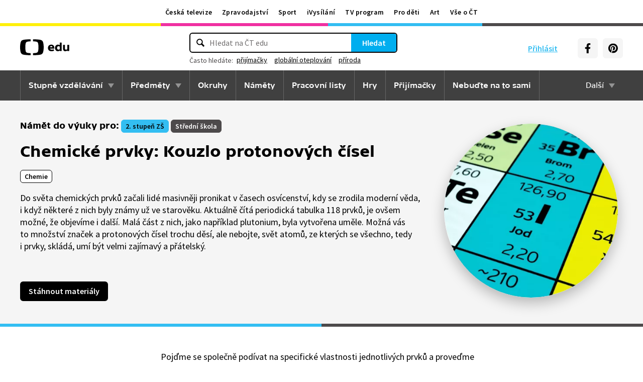

--- FILE ---
content_type: text/plain; charset=utf-8
request_url: https://events.getsitectrl.com/api/v1/events
body_size: 557
content:
{"id":"66ead7d820b4c3dc","user_id":"66ead7d820bd0f46","time":1768106713218,"token":"1768106713.efdd7501f5f1f1a00083a44c16beb7ed.6ec2c8b13634adea0cd2577264fa45b2","geo":{"ip":"3.135.223.39","geopath":"147015:147763:220321:","geoname_id":4509177,"longitude":-83.0061,"latitude":39.9625,"postal_code":"43215","city":"Columbus","region":"Ohio","state_code":"OH","country":"United States","country_code":"US","timezone":"America/New_York"},"ua":{"platform":"Desktop","os":"Mac OS","os_family":"Mac OS X","os_version":"10.15.7","browser":"Other","browser_family":"ClaudeBot","browser_version":"1.0","device":"Spider","device_brand":"Spider","device_model":"Desktop"},"utm":{}}